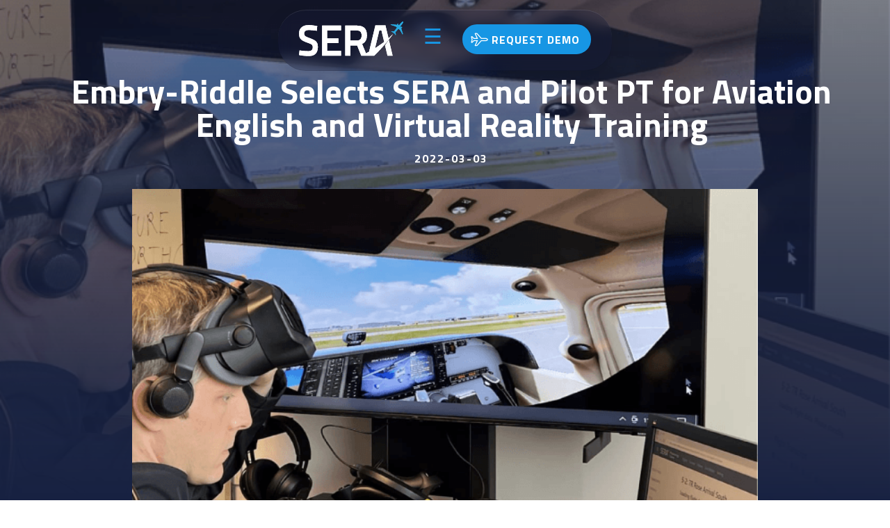

--- FILE ---
content_type: text/html; charset=UTF-8
request_url: https://seraatc.com/news/2022/0303.html
body_size: 13809
content:
<!DOCTYPE html>
<html lang="en">
  <head>
    <meta charset="utf-8">
    <meta http-equiv="X-UA-Compatible" content="IE=edge">
    <meta http-equiv="content-type" content="text/html; charset=utf-8" />
    <meta name="viewport" content="width=device-width, initial-scale=1">

    <meta name="author" content="ASTi">
    <link rel="icon" href="/media/img/favicon.ico">

    
      <title>Embry-Riddle Selects SERA and Pilot PT for Aviation English and Virtual Reality Training</title>
    

    
      <meta name="description" content="SERA (Simulated Environment for Realistic ATC) provides a richer, more accurate training experience while at the same time reducing the manpower needed to achieve it. It is a developed and fielded solution that is ahead of the curve regarding simulated air traffic control environment (SATCE) industry standards, ICAO guidance and regulatory requirements.">
    

    
      <link href="https://fonts.googleapis.com/css?family=Poppins:300,400,400italic,600,700|Montserrat:400,700|Merriweather" rel="stylesheet" type="text/css" />
      <link rel="preconnect" href="https://fonts.googleapis.com">
<link rel="preconnect" href="https://fonts.gstatic.com" crossorigin>
<link href="https://fonts.googleapis.com/css2?family=Titillium+Web:ital,wght@0,200;0,400;0,700;1,400;1,700&display=swap" rel="stylesheet">
    

    
      <link rel="stylesheet" href="/media/css/bootstrap.css" type="text/css" />
      <link rel="stylesheet" href="/media/css/style.css" type="text/css" />
      <link rel="stylesheet" href="/media/css/dark.css" type="text/css" />

      <link rel="stylesheet" href="/media/css/font-icons.css" type="text/css" />
      <link rel="stylesheet" href="/media/css/et-line.css" type="text/css" />
      <link rel="stylesheet" href="/media/css/animate.css" type="text/css" />
      <link rel="stylesheet" href="/media/css/magnific-popup.css" type="text/css" />
      <link rel="stylesheet" href="/media/css/responsive.css" type="text/css" />
      <link rel="stylesheet" href="/media/css/colors.css" type="text/css" />

      <link rel="stylesheet" href="/media/css/sera.css" type="text/css" />
      
    <link rel="stylesheet" href="/media/css/news.css" type="text/css" />

    

    <!-- HTML5 shim and Respond.js for IE8 support of HTML5 elements and media queries -->
    <!--[if lt IE 9]>
      <script src="https://oss.maxcdn.com/html5shiv/3.7.2/html5shiv.min.js"></script>
      <script src="https://oss.maxcdn.com/respond/1.4.2/respond.min.js"></script>
    <![endif]-->

    
    <!-- Global site tag (gtag.js) - Google Analytics -->
         <script type="text/javascript" src="/media/js/jquery.js"></script>

<script async src="https://www.googletagmanager.com/gtag/js?id=UA-69136980-1"></script>
<script>
  window.dataLayer = window.dataLayer || [];
  function gtag(){dataLayer.push(arguments);}
  gtag('js', new Date());
  gtag('config', 'UA-69136980-1');
</script>
  </head>


  <body class="stretched sera">
    <!-- Document Wrapper
  	============================================= -->
	  <div id="wrapper" class="clearfix">

  		<!-- Header
  		============================================= -->
      <nav class="main-nav">

       
       
        <ul class="mainmenu">
          <a href="https://seraatc.com"><img src="/media/img/sera.svg" alt="SERA Logo"></a>
          <li class="opener"><a  onclick="$('.itemmenu, .main-nav').toggleClass('exp')">☰</a></li>

          <li><a class="a-button" onclick="$('.demoform').fadeIn(500)"><span>Request </span>Demo <i class="icon-line2-plane"></i></a></li>
        </ul>
        <ul class="itemmenu">
          <li><a href="/features-and-benefits.html">Features + Benefits</a></li>
          <li><a href="/news/">News</a></li>
          <li><a href="/appexamples/">Application Examples</a></li>
          <li><a href="/howitworks/">Deployment</a></li>
          <li><a href="/cpdlc/">CPDLC</a></li>
          <li><a href="/qualifications/">Qualifications + Standards</a></li>
        </ul>
      </nav><!-- #primary-menu end -->
    	


  		
<section id="page-title">
  <div class="container clearfix">
	   <h1>Embry-Riddle Selects SERA and Pilot PT for Aviation English and Virtual Reality Training</h1>2022-03-03
	</div>
</section>

<section id="content">
  <div class="content-wrap">
    <div class="container clearfix">

      <div class="row">
        <div class="col-sm-6">
<p>Advanced Simulation Technology inc. (ASTi) welcomes the world-renowned Embry-Riddle Aeronautical University as a customer for its <a href="https://seraatc.com/">Simulated Environment for Realistic ATC (SERA&reg;)</a> product. ASTi is supplying eight SERA cloud instances to Embry-Riddle, which powers its new courseware with ASTi technology. The Pre-flight Immersion Laboratory for Operations Training (PILOT) program focuses on aviation English, addressing a recently identified FAA concern covering the broad spectrum of aviation communication skills.</p>


						<p>Launched in fall 2021, PILOT is an evidence-based approach that saves flight students time and money. The first group of 58 flight students reduced their first solo flight times <strong>by more than 30 percent</strong>, thanks to this first-of-its-kind general aviation flight training program. 
</p>

						<blockquote><i>“Students who go through our new training program are better prepared when they step into an airplane. They also have lower anxiety and greater confidence due to their experience and understanding of what to expect in the aircraft.”</i>
<br>—Dr. Ken Byrnes, chair of the <a href="https://daytonabeach.erau.edu/college-aviation/flight">Flight Department</a> at Embry-Riddle’s <a href="https://daytonabeach.erau.edu/">Daytona Beach, Florida campus</a></blockquote>


						<p>ASTi tools are a critical element of PILOT’s virtual Air Traffic Control (ATC) lab. The <a href="https://seraatc.com/trainer/index.html">Pilot Phraseology Trainer (Pilot PT™)</a> is a web-based tool that uses in-house speech recognition and ASTi’s advanced text-to-speech system focused on aviation English. Students rehearse the fundamental elements of aviation English and standard phraseology, completing communication exchanges with multiple controllers. Now they can practice radio calls at their own pace, focusing on repetitive listening and speaking accuracy with simulated ATC. 
</p>

						<p>A key differentiator of Pilot PT is ASTi’s ability to customize it based on customer input, such as the local region’s standard operating procedures and specific course requirements. Even better, students can access this innovative technology through any web-connected device—including smartphones, tablets, laptops and desktop computers. Combine all these factors together, and you have a powerful tool that teaches students solid aviation English.
</p>

<p>Moving on to the final stage of radio training, students enter a virtual reality flight on a flight training device, where they can test their skills with SERA. SERA’s AI entities role-play ATC, reacting to trainees throughout the flight and correcting them when they make mistakes.
</p>
<p>SERA provides one cohesive platform for students and instructors alike. The phraseology and radio calls students learn using Pilot PT matches what they hear in a SERA flight, providing a consistent training experience. Students’ flight histories and performance metrics are in one place, which means instructors don’t need to jump between tools to collect data. Available 24/7, SERA empowers students to build confidence and competence while enhancing safety, reducing costs, and minimizing wasted time due to poor radio telephony. To learn more about this custom solution, check out <a href="https://seraatc.com/appexamples/erau.html">ASTi’s Cloud-Based SATCE Solution</a>.
</p>
                        
<h3 >About Embry-Riddle Aeronautical University</h3>
						<p>Reporters worldwide contact Embry-Riddle Aeronautical University for content experts in all aspects of aviation, aviation business, aerospace, engineering and STEM-related fields. Our faculty experts specialize in unmanned and autonomous systems, security and intelligence, air traffic and airport management, astronomy, human factors psychology, meteorology, spaceflight operations, urban air mobility and much more. Visit the Embry-Riddle Newsroom for story ideas. Embry-Riddle educates 33,500+ students at its residential campuses in <a href="http://daytonabeach.erau.edu/index.html">Daytona Beach, FL</a> and <a href="http://prescott.erau.edu/index.html">Prescott, AZ</a>, at approximately 125 Worldwide Campus locations and through online degree programs. U.S. News &amp; World Report has named <a href="https://worldwide.erau.edu/">Embry-Riddle Worldwide</a> the nation’s No. 1 provider of online bachelor’s degree programs.
</p>
                       

        </div>
        <div class="col-sm-6">
          <img src="https://www.asti-usa.com/media/img/news/2022/0303.png">
          <div class="caption">
            <a href='https://news.erau.edu/headlines/improved-pilot-training-program-yields-promising-results' target='_blank'>Photo credit</a>
          </div>
        </div>
      </div>

    </div>
  </div>
</section>

        <div class="container clearfix">
            
            
            
<h3>About ASTi</h3>
<p style="">
ASTi is the leading supplier of communications, automated ATC and sound systems to the training and simulation industry. ASTi meets FAA, EASA and equivalent Level D qualifications with simulators around the world. Since 1989, ASTi has fielded over 11,000 systems at more than 800 installation sites in the U.S. and 49 other countries. To learn more about ASTi, go to <a href="https://www.asti-usa.com/">asti-usa.com</a>.
</p>

        </div>

  		<!-- Footer
  		============================================= -->
<section class="demo-c2a">
  <h2>See SERA in Action!</h2>
  <a href="/media/pdf/sera.pdf" target="_blank" style="z-index: 3; margin-bottom: 10px;" class="a-button"><span>Download </span>Brochure <i class="icon-file"></i></a> <a class="a-button" onclick="$('.demoform').fadeIn(500)">Request Demo <i class="icon-line2-plane"></i></a>
  <div class="gradient-overlay"></div>

  <footer id="footer" >
    
    <ul class="footer-menu">
      <img src="/media/img/sera.svg" alt="SERA Logo">
      <li><a href="/features-and-benefits.html">Features + Benefits</a></li>
      <li><a href="/news/">News</a></li>
      <li><a href="/appexamples/">Application Examples</a></li>
      <li><a href="/howitworks/">Deployment</a></li>
      <li><a href="/cpdlc/">CPDLC</a></li>
      <li><a href="/qualifications/">Qualifications + Standards</a></li></ul>

      
      <ul class="asti-menu">
        <a href="https://asti-usa.com" target="_blank"><img src="https://astisolo.com/media/asti.svg" alt="ASTi Logo"></a>
        <li><a href="https://asti-usa.com/telestra" target="_blank">Telestra</a></li>
        <li><a href="https://asti-usa.com/voisus" target="_blank">Voisus</a></li>
        <li><a href="https://astisolo.com/" target="_blank">SOLO</a></li>
        <li><a href="/trainer/" target="_blank">Pilot PT</a></li>
        <li><a href="https://redsim.com" target="_blank">RedSim</a></li></ul>

   <p> Copyright &copy; <span class="year"></span> Advanced Simulation Technology inc.</p>

  </footer><!-- #footer end -->

</section>

      

    </div><!-- #wrapper end -->

    <!-- Go To Top
    ============================================= -->
    <div id="gotoTop" class="icon-angle-up"></div>

    
      <script type="text/javascript" src="/media/js/plugins.js"></script>
      <script type="text/javascript" src="/media/js/functions.js"></script>
    
      <!-- IE10 viewport hack for Surface/desktop Windows 8 bug
      <script src="../../assets/js/ie10-viewport-bug-workaround.js"></script>-->

      <!-- twitter script -->
      <script>!function(d,s,id){var js,fjs=d.getElementsByTagName(s)[0],p=/^http:/.test(d.location)?'http':'https';if(!d.getElementById(id)){js=d.createElement(s);js.id=id;js.src=p+"://platform.twitter.com/widgets.js";fjs.parentNode.insertBefore(js,fjs);}}(document,"script","twitter-wjs");</script>

      
          <script type="text/javascript">
      $(document).ready(function(){
          $(document).keyup(function(e) {
          if (e.key === "Escape") { 
            $('.demoform').fadeOut(500);
            $('.main-nav').removeClass('exp')
            $('.itemmenu').removeClass('exp')
          }
          })
          $('section').click(function(){
            $('.main-nav').removeClass('exp')
            $('.itemmenu').removeClass('exp')
          })
          $('footer span.year').text(new Date().getFullYear())
          if (window.location.href.indexOf("/news/") > -1) {
            $('#page-title').css("background-image","url("+$('#content img').attr('src')+")")
            $('#page-title').append("<div class='gradient-overlay'>");
            $('#content img').appendTo($('#page-title')).addClass('main-img');
            $('#content').addClass('news-article');
            $('#page-title').after($('.caption'))
           $('.content-wrap .col-sm-6').last().append($('.container').last().html())
           $('.container').last().remove();
            
         }
        if (window.location.href.indexOf("/appexamples/") > -1) {
        $('#page-title .row').last().prependTo($('#content.appexample .container'))
            $('#page-title h2').prependTo($('#content.appexample .container'))
            $('#page-title').css("background-image","url("+$('#page-title img').attr('src')+")")
            $('#page-title').append("<div class='gradient-overlay'>");

         }

      })
</script>
      
    
    <div class="demoform"><button class="closeform" onclick="$(this).parent().fadeOut(500)">&times;</button><iframe class="iframe" src="https://us4.list-manage.com/contact-form?u=dc28aed940ec8278ea75936b3&form_id=e7842b9f99a14ad190ec5b85796b1576"></iframe></div>
  </body>
</html>


--- FILE ---
content_type: text/css
request_url: https://seraatc.com/media/css/et-line.css
body_size: 5964
content:
@font-face{font-family:et-line;font-style:normal;font-weight:400;src:url(/media/fonts/et-line/et-line.eot);src:url(/media/fonts/et-line/et-line.eot?#iefix) format("embedded-opentype"),url(/media/fonts/et-line/et-line.woff) format("woff"),url(/media/fonts/set-line/et-line.ttf) format("truetype"),url(/media/fonts/et-line/et-line.svg#et-line) format("svg")}[data-icon]:before{content:attr(data-icon);font-family:et-line;speak:none;font-variant:normal;font-weight:400;line-height:1;text-transform:none;-webkit-font-smoothing:antialiased;-moz-osx-font-smoothing:grayscale;display:inline-block}.icon-et-adjustments,.icon-et-alarmclock,.icon-et-anchor,.icon-et-aperture,.icon-et-attachment,.icon-et-bargraph,.icon-et-basket,.icon-et-beaker,.icon-et-bike,.icon-et-book-open,.icon-et-briefcase,.icon-et-browser,.icon-et-calendar,.icon-et-camera,.icon-et-caution,.icon-et-chat,.icon-et-circle-compass,.icon-et-clipboard,.icon-et-clock,.icon-et-cloud,.icon-et-compass,.icon-et-desktop,.icon-et-dial,.icon-et-document,.icon-et-documents,.icon-et-download,.icon-et-dribbble,.icon-et-edit,.icon-et-envelope,.icon-et-expand,.icon-et-facebook,.icon-et-flag,.icon-et-focus,.icon-et-gears,.icon-et-genius,.icon-et-gift,.icon-et-global,.icon-et-globe,.icon-et-googleplus,.icon-et-grid,.icon-et-happy,.icon-et-hazardous,.icon-et-heart,.icon-et-hotairballoon,.icon-et-hourglass,.icon-et-key,.icon-et-laptop,.icon-et-layers,.icon-et-lifesaver,.icon-et-lightbulb,.icon-et-linegraph,.icon-et-linkedin,.icon-et-lock,.icon-et-magnifying-glass,.icon-et-map,.icon-et-map-pin,.icon-et-megaphone,.icon-et-mic,.icon-et-mobile,.icon-et-newspaper,.icon-et-notebook,.icon-et-paintbrush,.icon-et-paperclip,.icon-et-pencil,.icon-et-phone,.icon-et-picture,.icon-et-pictures,.icon-et-piechart,.icon-et-presentation,.icon-et-pricetags,.icon-et-printer,.icon-et-profile-female,.icon-et-profile-male,.icon-et-puzzle,.icon-et-quote,.icon-et-recycle,.icon-et-refresh,.icon-et-ribbon,.icon-et-rss,.icon-et-sad,.icon-et-scissors,.icon-et-scope,.icon-et-search,.icon-et-shield,.icon-et-speedometer,.icon-et-strategy,.icon-et-streetsign,.icon-et-tablet,.icon-et-target,.icon-et-telescope,.icon-et-toolbox,.icon-et-tools,.icon-et-tools-2,.icon-et-trophy,.icon-et-tumblr,.icon-et-twitter,.icon-et-upload,.icon-et-video,.icon-et-wallet,.icon-et-wine{font-family:et-line;speak:none;font-style:normal;font-variant:normal;font-weight:400;line-height:1;text-transform:none;-webkit-font-smoothing:antialiased;-moz-osx-font-smoothing:grayscale;display:inline-block}.icon-et-mobile:before{content:"\e000"}.icon-et-laptop:before{content:"\e001"}.icon-et-desktop:before{content:"\e002"}.icon-et-tablet:before{content:"\e003"}.icon-et-phone:before{content:"\e004"}.icon-et-document:before{content:"\e005"}.icon-et-documents:before{content:"\e006"}.icon-et-search:before{content:"\e007"}.icon-et-clipboard:before{content:"\e008"}.icon-et-newspaper:before{content:"\e009"}.icon-et-notebook:before{content:"\e00a"}.icon-et-book-open:before{content:"\e00b"}.icon-et-browser:before{content:"\e00c"}.icon-et-calendar:before{content:"\e00d"}.icon-et-presentation:before{content:"\e00e"}.icon-et-picture:before{content:"\e00f"}.icon-et-pictures:before{content:"\e010"}.icon-et-video:before{content:"\e011"}.icon-et-camera:before{content:"\e012"}.icon-et-printer:before{content:"\e013"}.icon-et-toolbox:before{content:"\e014"}.icon-et-briefcase:before{content:"\e015"}.icon-et-wallet:before{content:"\e016"}.icon-et-gift:before{content:"\e017"}.icon-et-bargraph:before{content:"\e018"}.icon-et-grid:before{content:"\e019"}.icon-et-expand:before{content:"\e01a"}.icon-et-focus:before{content:"\e01b"}.icon-et-edit:before{content:"\e01c"}.icon-et-adjustments:before{content:"\e01d"}.icon-et-ribbon:before{content:"\e01e"}.icon-et-hourglass:before{content:"\e01f"}.icon-et-lock:before{content:"\e020"}.icon-et-megaphone:before{content:"\e021"}.icon-et-shield:before{content:"\e022"}.icon-et-trophy:before{content:"\e023"}.icon-et-flag:before{content:"\e024"}.icon-et-map:before{content:"\e025"}.icon-et-puzzle:before{content:"\e026"}.icon-et-basket:before{content:"\e027"}.icon-et-envelope:before{content:"\e028"}.icon-et-streetsign:before{content:"\e029"}.icon-et-telescope:before{content:"\e02a"}.icon-et-gears:before{content:"\e02b"}.icon-et-key:before{content:"\e02c"}.icon-et-paperclip:before{content:"\e02d"}.icon-et-attachment:before{content:"\e02e"}.icon-et-pricetags:before{content:"\e02f"}.icon-et-lightbulb:before{content:"\e030"}.icon-et-layers:before{content:"\e031"}.icon-et-pencil:before{content:"\e032"}.icon-et-tools:before{content:"\e033"}.icon-et-tools-2:before{content:"\e034"}.icon-et-scissors:before{content:"\e035"}.icon-et-paintbrush:before{content:"\e036"}.icon-et-magnifying-glass:before{content:"\e037"}.icon-et-circle-compass:before{content:"\e038"}.icon-et-linegraph:before{content:"\e039"}.icon-et-mic:before{content:"\e03a"}.icon-et-strategy:before{content:"\e03b"}.icon-et-beaker:before{content:"\e03c"}.icon-et-caution:before{content:"\e03d"}.icon-et-recycle:before{content:"\e03e"}.icon-et-anchor:before{content:"\e03f"}.icon-et-profile-male:before{content:"\e040"}.icon-et-profile-female:before{content:"\e041"}.icon-et-bike:before{content:"\e042"}.icon-et-wine:before{content:"\e043"}.icon-et-hotairballoon:before{content:"\e044"}.icon-et-globe:before{content:"\e045"}.icon-et-genius:before{content:"\e046"}.icon-et-map-pin:before{content:"\e047"}.icon-et-dial:before{content:"\e048"}.icon-et-chat:before{content:"\e049"}.icon-et-heart:before{content:"\e04a"}.icon-et-cloud:before{content:"\e04b"}.icon-et-upload:before{content:"\e04c"}.icon-et-download:before{content:"\e04d"}.icon-et-target:before{content:"\e04e"}.icon-et-hazardous:before{content:"\e04f"}.icon-et-piechart:before{content:"\e050"}.icon-et-speedometer:before{content:"\e051"}.icon-et-global:before{content:"\e052"}.icon-et-compass:before{content:"\e053"}.icon-et-lifesaver:before{content:"\e054"}.icon-et-clock:before{content:"\e055"}.icon-et-aperture:before{content:"\e056"}.icon-et-quote:before{content:"\e057"}.icon-et-scope:before{content:"\e058"}.icon-et-alarmclock:before{content:"\e059"}.icon-et-refresh:before{content:"\e05a"}.icon-et-happy:before{content:"\e05b"}.icon-et-sad:before{content:"\e05c"}.icon-et-facebook:before{content:"\e05d"}.icon-et-twitter:before{content:"\e05e"}.icon-et-googleplus:before{content:"\e05f"}.icon-et-rss:before{content:"\e060"}.icon-et-tumblr:before{content:"\e061"}.icon-et-linkedin:before{content:"\e062"}.icon-et-dribbble:before{content:"\e063"}

--- FILE ---
content_type: text/css
request_url: https://seraatc.com/media/css/sera.css
body_size: 7303
content:
.sera{font-size:16px;line-height:1.8;-webkit-font-smoothing:antialiased;-moz-osx-font-smoothing:grayscale;-moz-font-feature-settings:"liga" on;text-rendering:optimizeLegibility}.sera #content h1,.sera #content h2{font-size:28px;margin-top:50px}.sera ul{list-style-position:inside;margin-left:20px;margin-top:-10px}.sera .anchor{display:block;position:relative;top:-80px;visibility:hidden}.sera .button:hover{background-color:#444!important}.sera .button.button-border{border-color:#888;color:#555}.sera #header-wrap>.container{border-bottom:1px solid hsla(0,0%,100%,.2)}.sera #header.sticky-header,.sera #header.sticky-header #header-wrap,.sera #header.sticky-header #logo img{height:80px!important}.sera #header.sticky-header #primary-menu>ul>li>a{padding-bottom:29px;padding-top:29px}.sera #header.sticky-header #primary-menu>ul>li.sfHover>a{padding-bottom:50px}.sera #primary-menu>ul>li>a{font-size:16px;padding-left:20px;padding-right:20px;text-transform:capitalize}@media (min-width:992px){.sera #primary-menu ul ul{left:-20px;padding:20px;width:260px}.sera #primary-menu ul ul li>a{font-size:14px;padding:12px 20px;text-transform:capitalize}.sera #primary-menu ul ul li:hover>a{padding-left:25px}}.sera #page-title{background-color:#fff;border-bottom:none;padding-bottom:0;padding-top:60px}.sera #page-title h1{font-size:32px}.sera #page-title.title-split>.container>div:first-child:after,.sera #page-title:not(.title-split)>.container:after{border-top:2px solid #444;content:"";display:block;margin-top:30px;width:40px}@media (max-width:991px){.sera #page-title.title-split p{margin-top:20px}}@media (max-width:767px){.sera #page-title.title-split>.container>div:first-child:after{margin-left:auto;margin-right:auto}.sera #page-title.title-split p{text-align:left}.sera #page-title.appexample,.sera #page-title.title-split{padding:10vh 5vw 5vh!important}}.sera .content-wrap{padding-top:50px}.sera .before-heading{color:#aaa;font-size:13px;font-style:normal;font-weight:600;text-transform:uppercase}.sera .section-more-link{font-size:18px;font-weight:400;margin-top:30px}.sera .section-more-link i{margin-left:2px;position:relative;top:1px;-webkit-transition:all .3s ease;-o-transition:all .3s ease;transition:all .3s ease}.sera .section-more-link:hover{color:#267df4}.sera .section-more-link:hover i{left:3px}.sera .appex h3{background-color:#fff!important;color:#182242;display:inline-block;font-family:Titillium Web,sans-serif;margin-top:-30px;padding-right:10px;padding-top:10px;-webkit-transition:all .5s ease;-moz-transition:all .5s ease;-ms-transition:all .5s ease;-o-transition:all .5s ease;transition:all .5s ease;width:90%}.sera .appex:hover h3{color:#1796e4;margin-top:-40px;padding-bottom:10px}.sera .appex img{padding-bottom:10px;-webkit-transition:all .5s ease;-moz-transition:all .5s ease;-ms-transition:all .5s ease;-o-transition:all .5s ease;transition:all .5s ease}.sera .appex:hover img{padding-bottom:0;padding-top:10px}.sera .appexample h2{color:#1796e4!important;font-weight:700!important;margin-bottom:10px!important;margin-top:20px!important}.sera .appexample h3{margin-bottom:10px;margin-top:30px}.sera .appexample h3.accent{color:#1796e4;font-style:italic}.sera .appexample ul{list-style-position:outside}.sera blockquote{border:none!important;font-size:16px;font-style:italic;padding-bottom:0;padding-top:0;position:relative}.sera blockquote:before{content:'"';font-family:Georgia,serif;font-size:10em;height:0;left:-10px;line-height:1em;opacity:.2;position:absolute;top:-30px;width:0}.sera p span.i{color:#1796e4!important;display:inline-block!important;font-size:16px!important;font-weight:700!important;text-transform:uppercase}.sera p.challenge:before{color:#1796e4!important;content:"challenge ";display:inline-block!important;font-size:16px!important;font-weight:700!important;margin-right:5px;text-transform:uppercase}.sera p.solution:before{color:#1796e4!important;content:"solution ";display:inline-block!important;font-size:16px!important;font-weight:700!important;margin-right:5px;text-transform:uppercase}.sera p.solution:nth-of-type(3):before{display:none!important}.sera a .learn-more{font-weight:700!important}.sera .appexample .content-wrap{padding:5vw}.sera #page-title.title-split>.container>div:first-child:after,.sera #page-title:not(.title-split)>.container:after{display:none!important}.sera #page-title.appexample,.sera #page-title.title-split{background-color:#182242!important;background-position:50%;background-size:cover;color:#fff!important;font-family:Titillium Web,sans-serif!important;font-weight:600;letter-spacing:0;overflow:hidden;padding:15vh 5vw 5vh;position:relative;text-align:center}.sera #page-title.appexample h1,.sera #page-title.title-split h1{color:#fff!important;font-family:Titillium Web,sans-serif!important;font-size:3em!important;letter-spacing:0;line-height:1em;margin-bottom:10px;position:relative;text-transform:none;z-index:2}.sera #page-title.title-split h1 em{color:#1796e4;font-style:normal;font-weight:400}.sera #page-title.appexample .col-md-6,.sera #page-title.appexample .row,.sera #page-title.title-split .col-md-6,.sera #page-title.title-split .row{margin:0;padding:0!important;width:100%;z-index:3}.sera .appexample h2,.sera .appexample h3{font-family:Titillium Web,sans-serif!important}.sera #page-title.appexample img{display:none;margin-bottom:-10%;margin-top:30px;position:relative;z-index:3}.sera #page-title .gradient-overlay{background:linear-gradient(180deg,rgba(24,34,66,.5) 0,#182242);height:100%;left:0;position:absolute;top:0;width:100%;z-index:1}.sera .solution-links p a{color:#182242;display:block!important;font-weight:600;line-height:1.6em!important;margin-bottom:10px}.sera .solution-links p a:hover{color:#1796e4}.sera .solution-links i{color:#1796e4;font-size:2em}.sera #footer{background-color:#333;border-top-width:2px;padding-top:20px}.sera #footer h4{color:#ccc}@media (max-width:991px){.sera.primary-menu-open #header-wrap>.container{border-bottom:10px solid #fff}.sera.primary-menu-open #primary-menu{background-color:#fff;border-bottom:1px solid #eee}}.demo-form{background-color:#1796e4;color:#fff;margin:0;padding:50px;text-align:center}.demo-form h2{color:#fff;line-height:1em;margin:20px 0}.demo-form form label{display:none}.demo-form form input[type=email],.demo-form form input[type=text]{background-color:#1796e4;border:1px solid #fff;border-radius:5px;color:#fff;max-width:200px;padding:10px;-webkit-transition:all .5s ease;-moz-transition:all .5s ease;-ms-transition:all .5s ease;-o-transition:all .5s ease;transition:all .5s ease;width:200px}::placeholder{color:#fff;opacity:.7}.demo-form form input[type=email]:focus,.demo-form form input[type=text]:focus{background:#fff;color:#1796e4}.demo-form form input[type=email]:focus::placeholder,.demo-form form input[type=text]:focus::placeholder{color:#666;opacity:.7}.demo-form button.button,.demo-form form input[type=submit]{background-color:#1796e4;border:1px solid #fff;border-radius:5px;color:#fff;font-size:16px;height:auto;line-height:28.8px;margin:0;padding:10px;text-shadow:none}.demo-form button.button:hover,.demo-form form input[type=submit]:hover{background:#fff!important;color:#1796e4}#mc_embed_signup div.mce_inline_error{background-color:orange!important;border-radius:0 0 5px 5px;line-height:1em;position:absolute;text-align:left;width:100%}#mc_embed_signup input.mce_inline_error{border:2px solid orange!important;border-radius:5px 5px 0 0}#mce-responses{display:inline-block}.demo-form form input.comments:focus{max-width:500px;width:500px}@media (max-width:915px){.demo-form form input.comments,.demo-form form input.comments:focus{max-width:100%;width:100%}.demo-form .mc-field-group,.demo-form form input{max-width:100%!important;width:100%!important}#mc_embed_signup div.mce_inline_error{margin-bottom:0!important;position:relative}}

--- FILE ---
content_type: text/css
request_url: https://seraatc.com/media/css/news.css
body_size: 1032
content:
#page-title h1{color:#333;font-size:28px;font-weight:600;letter-spacing:normal;line-height:1;margin:0;padding:0;text-transform:none}h2{margin:0}.sera #content h2{margin-top:15px}.sera .content-wrap{padding-top:20px}.date{color:#888;display:block;font-size:.8em}.caption{color:#888;font-size:11pt;font-style:italic;line-height:normal;margin-top:10px;text-align:center}p.newslist{line-height:1.2em!important;margin-bottom:30px!important}#page-title{background-color:#182242!important;background-position:50%;background-size:cover;font-weight:600;letter-spacing:2px;margin-bottom:10%;padding:15vh 5vw 0!important;text-align:center}#page-title,#page-title h1{color:#fff!important;font-family:Titillium Web,sans-serif!important;position:relative}#page-title h1{font-size:3em!important;margin-bottom:10px;z-index:2}#page-title .container{z-index:2}#content h3{font-family:Titillium Web,sans-serif!important}#page-title .main-img{margin-bottom:-10%;margin-top:30px;max-width:900px;position:relative;width:100%;z-index:3}.sera-news .newslist+ul li{font-size:.8em;font-weight:600;margin-left:0}.sera-news .newslist+ul{margin-left:0}#page-title.title-split>.container>div:first-child:after,#page-title:not(.title-split)>.container:after{display:none!important}#page-title .gradient-overlay{background:linear-gradient(180deg,rgba(24,34,66,.5) 0,#182242);height:100%;left:0;position:absolute;top:0;width:100%;z-index:1}.content-wrap{padding:5vh 5vw!important}.news-article .col-sm-6{float:none;margin:auto;width:75%}.content-wrap ul{font-family:Titillium Web,sans-serif!important}

--- FILE ---
content_type: image/svg+xml
request_url: https://seraatc.com/media/img/sera.svg
body_size: 4770
content:
<?xml version="1.0" encoding="utf-8"?>
<!-- Generator: Adobe Illustrator 27.1.1, SVG Export Plug-In . SVG Version: 6.00 Build 0)  -->
<svg version="1.1" id="Layer_1" xmlns="http://www.w3.org/2000/svg" xmlns:xlink="http://www.w3.org/1999/xlink" x="0px" y="0px"
	 viewBox="0 0 555.88 185.93" style="enable-background:new 0 0 555.88 185.93;" xml:space="preserve">
<style type="text/css">
	.st0{fill:#FFFFFF;}
	.st1{fill:#28A8DF;}
</style>
<g>
	<g>
		<g>
			<g>
				<path class="st0" d="M95.08,49.51c0,0-28.97-3.73-42.52-3.73c-15.42,0-24.76,5.6-24.76,17.75c0,14.01,6.31,17.05,31.78,26.39
					c28.96,10.75,41.11,18.92,41.11,46.96c0,33.64-18.69,49.06-51.39,49.06c-17.75,0-49.29-6.07-49.29-6.07l2.81-24.76
					c0,0,29.66,3.97,46.25,3.97c15.42,0,24.06-5.84,24.06-21.49c0-12.62-5.6-16.12-27.09-23.6C10.98,101.13,0.23,92.96,0.23,63.99
					c0-30.6,21.26-45.09,52.33-45.09c17.99,0,44.62,5.84,44.62,5.84L95.08,49.51z"/>
				<polygon class="st0" points="123.35,21.71 224.26,21.71 224.26,47.87 150.44,47.87 150.44,90.15 210.25,90.15 210.25,115.85 
					150.44,115.85 150.44,157.2 224.26,157.2 224.26,183.36 123.35,183.36 				"/>
				<path class="st1" d="M553.12,67.81c0.88-1.07,0.77-2.54,0.77-2.54l-9.07-28.91l1.27-0.49l3.42-4.24c0,0,0.84-0.69-1.42-2.53
					c-1.97-1.61-2.72-0.57-2.72-0.57l-2.17,2.66l-2.05-6.53c0,0,3.38-4.14,5.61-6.86c11.48-14.05,8.85-17.03,8.85-17.03
					c-0.11-0.17-0.24-0.3-0.36-0.4c-0.24-0.2-0.49-0.29-0.49-0.29s-3.45-1.99-14.93,12.06c-2.23,2.73-5.61,6.86-5.61,6.86l-6.66-0.7
					l2.12-2.6c0,0,0.87-0.94-1.1-2.55c-2.25-1.84-2.76-0.88-2.76-0.88l-3.47,4.2l-0.22,1.27l-30.24-3.15c0,0-1.46,0.19-2.34,1.26
					c-0.7,0.85-1.38,1.47-0.99,1.78c0.1,0.09,0.27,0.15,0.53,0.19c1.27,0.21,25.43,8.24,25.43,8.24l8.3,6.51l-11.08,13.56
					c0,0-3.29,5.44-3.58,6.31c-1.77,0.06-14.37-0.31-14.37-0.31l-2.05,2.32l12.96,5.07l-1.84,4.02c0,0-0.02,0.41,0.23,0.61
					c0.13,0.1,0.32,0.16,0.61,0.08l3.57-2.59l7.55,11.68l1.87-2.47c0,0-2.87-12.27-3.16-14.03c0.8-0.45,5.48-4.76,5.48-4.76
					l11.08-13.55l8.03,6.84c0,0,12.67,22.08,13.13,23.28c0.1,0.25,0.19,0.4,0.29,0.49C551.96,69.45,552.42,68.67,553.12,67.81"/>
				<path class="st0" d="M479.75,88.31c-0.78,0.71-1.56,1.42-2.35,2.12l-16.36-69.57h-53.96l-33.47,141.06
					c-5.82,3.2-11.45,6.21-16.57,8.91l-20.41-50.54c16.59-8.18,25.46-22.2,25.46-46.49c0-36.91-17.75-52.09-54.67-52.09h-60.97
					v161.65h27.33v-55.13h32.94h3.04l22.19,55.13h5.13c14.72,0.03,59.86,0.12,64.02-0.01c0,0,22.27-21.85,46.51-49.28
					c27.34-30.94,41.57-49.93,51.51-64C504.13,62.99,495.55,73.86,479.75,88.31 M307.89,102.07h-34.11v-54.2h33.64
					c17.76,0,26.4,8.64,26.4,26.4C333.83,90.86,326.82,102.07,307.89,102.07 M419.14,134.1c-4.14,2.99-8.8,6.09-13.74,9.22
					l22.94-95.99h10.98l14.88,62.02C439.37,120.49,425.99,129.16,419.14,134.1"/>
				<polygon class="st0" points="458.65,127.81 471.8,183.29 499.12,183.29 479.26,98.85 				"/>
			</g>
		</g>
	</g>
</g>
<g>
	<g>
		<g>
			<g>
				<path class="st0" d="M95.08,49.51c0,0-28.97-3.73-42.52-3.73c-15.42,0-24.76,5.6-24.76,17.75c0,14.01,6.31,17.05,31.78,26.39
					c28.96,10.75,41.11,18.92,41.11,46.96c0,33.64-18.69,49.06-51.39,49.06c-17.75,0-49.29-6.07-49.29-6.07l2.81-24.76
					c0,0,29.66,3.97,46.25,3.97c15.42,0,24.06-5.84,24.06-21.49c0-12.62-5.6-16.12-27.09-23.6C10.98,101.13,0.23,92.96,0.23,63.99
					c0-30.6,21.26-45.09,52.33-45.09c17.99,0,44.62,5.84,44.62,5.84L95.08,49.51z"/>
				<polygon class="st0" points="123.35,21.71 224.26,21.71 224.26,47.87 150.44,47.87 150.44,90.15 210.25,90.15 210.25,115.85 
					150.44,115.85 150.44,157.2 224.26,157.2 224.26,183.36 123.35,183.36 				"/>
				<path class="st1" d="M553.12,67.81c0.88-1.07,0.77-2.54,0.77-2.54l-9.07-28.91l1.27-0.49l3.42-4.24c0,0,0.84-0.69-1.42-2.53
					c-1.97-1.61-2.72-0.57-2.72-0.57l-2.17,2.66l-2.05-6.53c0,0,3.38-4.14,5.61-6.86c11.48-14.05,8.85-17.03,8.85-17.03
					c-0.11-0.17-0.24-0.3-0.36-0.4c-0.24-0.2-0.49-0.29-0.49-0.29s-3.45-1.99-14.93,12.06c-2.23,2.73-5.61,6.86-5.61,6.86l-6.66-0.7
					l2.12-2.6c0,0,0.87-0.94-1.1-2.55c-2.25-1.84-2.76-0.88-2.76-0.88l-3.47,4.2l-0.22,1.27l-30.24-3.15c0,0-1.46,0.19-2.34,1.26
					c-0.7,0.85-1.38,1.47-0.99,1.78c0.1,0.09,0.27,0.15,0.53,0.19c1.27,0.21,25.43,8.24,25.43,8.24l8.3,6.51l-11.08,13.56
					c0,0-3.29,5.44-3.58,6.31c-1.77,0.06-14.37-0.31-14.37-0.31l-2.05,2.32l12.96,5.07l-1.84,4.02c0,0-0.02,0.41,0.23,0.61
					c0.13,0.1,0.32,0.16,0.61,0.08l3.57-2.59l7.55,11.68l1.87-2.47c0,0-2.87-12.27-3.16-14.03c0.8-0.45,5.48-4.76,5.48-4.76
					l11.08-13.55l8.03,6.84c0,0,12.67,22.08,13.13,23.28c0.1,0.25,0.19,0.4,0.29,0.49C551.96,69.45,552.42,68.67,553.12,67.81"/>
				<path class="st0" d="M479.75,88.31c-0.78,0.71-1.56,1.42-2.35,2.12l-16.36-69.57h-53.96l-33.47,141.06
					c-5.82,3.2-11.45,6.21-16.57,8.91l-20.41-50.54c16.59-8.18,25.46-22.2,25.46-46.49c0-36.91-17.75-52.09-54.67-52.09h-60.97
					v161.65h27.33v-55.13h32.94h3.04l22.19,55.13h5.13c14.72,0.03,59.86,0.12,64.02-0.01c0,0,22.27-21.85,46.51-49.28
					c27.34-30.94,41.57-49.93,51.51-64C504.13,62.99,495.55,73.86,479.75,88.31 M307.89,102.07h-34.11v-54.2h33.64
					c17.76,0,26.4,8.64,26.4,26.4C333.83,90.86,326.82,102.07,307.89,102.07 M419.14,134.1c-4.14,2.99-8.8,6.09-13.74,9.22
					l22.94-95.99h10.98l14.88,62.02C439.37,120.49,425.99,129.16,419.14,134.1"/>
				<polygon class="st0" points="458.65,127.81 471.8,183.29 499.12,183.29 479.26,98.85 				"/>
			</g>
		</g>
	</g>
</g>
</svg>


--- FILE ---
content_type: image/svg+xml
request_url: https://astisolo.com/media/asti.svg
body_size: 4410
content:
<?xml version="1.0" encoding="utf-8"?>
<!-- Generator: Adobe Illustrator 26.0.1, SVG Export Plug-In . SVG Version: 6.00 Build 0)  -->
<svg version="1.1" id="Layer_1" xmlns="http://www.w3.org/2000/svg" xmlns:xlink="http://www.w3.org/1999/xlink" x="0px" y="0px"
	 viewBox="0 0 121.87 50.86" style="enable-background:new 0 0 121.87 50.86;" xml:space="preserve">
<style type="text/css">
	.st0{fill:#FFFFFF;}
</style>
<g>
	<g>
		<g>
			<g>
				<g>
					<path class="st0" d="M15.94,22.51h11.51L43.4,50.86h-9.57L31,45.72H12.4l-2.83,5.14H0L15.94,22.51z M27.63,40.05L21.79,29.6
						l-5.85,10.45H27.63z"/>
					<path class="st0" d="M91.05,29.25h-12.4v-6.73h33.48v6.73h-12.4v21.61h-8.5V29.25H91.05z"/>
					<path class="st0" d="M114.43,22.51h7.44v6.73h-7.44V22.51z M114.43,32.08h7.44v18.78h-7.44V32.08z"/>
				</g>
				<path class="st0" d="M69.97,33.5c-1.42,0-5.14-0.18-5.85-0.18h-7.97c-2.83,0-3.01,0-3.54-0.18c-1.24-0.35-1.95-1.06-1.95-2.3
					c0-1.59,0.71-2.3,3.19-2.48c1.42,0,5.14-0.18,7.97-0.18c4.07,0,5.67,0.18,6.2,1.24h8.33c-0.18-3.01-0.89-4.43-2.48-5.67
					c-1.95-1.24-4.25-1.59-14.17-1.59c-6.2,0-9.57,0.18-11.87,0.89c-4.07,1.06-5.49,3.19-5.49,8.15c0,3.9,0.89,6.02,3.01,7.09
					c1.77,0.89,3.9,1.24,9.21,1.24h7.79c4.43,0,4.43,0,5.31,0.35c0.89,0.35,1.42,1.06,1.42,2.3c0,2.3-1.24,2.48-10.81,2.48
					c-2.66,0-4.96-0.18-5.67-0.35c-0.53-0.18-0.71-0.35-0.89-0.71h-8.68c0.18,3.01,0.89,4.78,2.48,5.67
					c2.48,1.24,4.61,1.42,14.17,1.42c6.02,0,10.1-0.18,12.22-0.71c4.07-0.89,5.49-3.19,5.49-8.15
					C77.23,35.98,75.28,33.67,69.97,33.5z"/>
			</g>
		</g>
		<g>
			<path class="st0" d="M37.55,14.7V3.37h1.77V3.9c0.71-0.53,1.42-0.71,1.95-0.71c1.06,0,1.77,0.35,2.3,0.89
				c0.53,0.71,0.71,1.77,0.71,3.19c0,1.59-0.35,2.66-0.89,3.19c-0.53,0.53-1.42,0.89-2.66,0.89c-0.35,0-0.89,0-1.59-0.18v3.37h-1.59
				V14.7z M41.09,4.78c-0.53,0-1.06,0.18-1.42,0.35L39.5,5.31v4.78c0.35,0,0.89,0.18,1.42,0.18c0.71,0,1.24-0.18,1.42-0.71
				c0.18-0.53,0.35-1.06,0.35-2.13C42.69,5.67,42.16,4.78,41.09,4.78z"/>
			<path class="st0" d="M47.12,4.25c0.53-0.71,1.59-1.06,2.83-1.06s2.13,0.35,2.66,1.06c0.53,0.71,0.89,1.77,0.89,3.19
				s-0.35,2.3-0.89,3.01c-0.53,0.71-1.42,1.06-2.83,1.06c-1.24,0-2.3-0.35-2.83-1.06c-0.53-0.71-0.89-1.77-0.89-3.19
				S46.59,4.96,47.12,4.25z M48.53,9.39c0.18,0.35,0.71,0.71,1.42,0.71s1.24-0.18,1.42-0.71c0.18-0.53,0.35-1.06,0.35-2.13
				s-0.18-1.59-0.35-1.95c-0.18-0.35-0.71-0.53-1.42-0.53c-0.71,0-1.06,0.18-1.42,0.53c-0.18,0.35-0.35,1.06-0.35,2.13
				S48.18,9.03,48.53,9.39z"/>
			<path class="st0" d="M55.27,3.37h1.77l1.24,6.55h0.18l1.59-6.38h1.77l1.59,6.38h0.35l1.24-6.55h1.77l-1.77,7.97h-2.83l-1.24-5.49
				l-1.24,5.49h-2.83L55.27,3.37z"/>
			<path class="st0" d="M74.4,9.92h0.53v1.24c-1.24,0.18-2.3,0.35-3.19,0.35c-1.24,0-1.95-0.35-2.48-0.89
				c-0.53-0.71-0.71-1.77-0.71-3.19c0-2.83,1.24-4.25,3.54-4.25c2.3,0,3.37,1.24,3.37,3.72l-0.18,1.24h-4.96
				c0,0.71,0.18,1.06,0.35,1.42c0.35,0.35,0.71,0.53,1.59,0.53C72.8,10.1,73.51,9.92,74.4,9.92z M73.51,6.73
				c0-0.71-0.18-1.42-0.35-1.59c-0.18-0.35-0.71-0.53-1.24-0.53s-1.06,0.18-1.42,0.53s-0.35,0.89-0.35,1.59H73.51z"/>
			<path class="st0" d="M77.41,11.34V3.37h1.77v0.89c0.89-0.53,1.77-0.89,2.66-1.06v1.77c-0.89,0.18-1.77,0.35-2.3,0.71l-0.35,0.18
				v5.49H77.41z"/>
			<path class="st0" d="M89.45,9.92h0.53v1.24c-1.24,0.18-2.3,0.35-3.19,0.35c-1.24,0-1.95-0.35-2.48-0.89
				c-0.53-0.71-0.71-1.77-0.71-3.19c0-2.83,1.24-4.25,3.54-4.25c2.3,0,3.37,1.24,3.37,3.72l-0.18,1.24h-4.96
				c0,0.71,0.18,1.06,0.35,1.42c0.35,0.35,0.71,0.53,1.59,0.53C87.86,10.1,88.74,9.92,89.45,9.92z M88.57,6.73
				c0-0.71-0.18-1.42-0.35-1.59c-0.18-0.35-0.71-0.53-1.24-0.53s-1.06,0.18-1.24,0.53c-0.35,0.35-0.35,0.89-0.35,1.59H88.57z"/>
			<path class="st0" d="M99.02,0v11.34h-1.77v-0.35c-0.71,0.35-1.42,0.53-2.13,0.53c-1.06,0-1.77-0.35-2.3-0.89
				c-0.35-0.71-0.71-1.77-0.71-3.19s0.35-2.48,0.89-3.19c0.53-0.71,1.42-1.06,2.48-1.06c0.35,0,1.06,0,1.77,0.18V0H99.02z
				 M97.07,9.74l0.35-0.18V4.96c-0.71-0.18-1.24-0.18-1.77-0.18c-1.06,0-1.59,0.89-1.59,2.66c0,1.06,0.18,1.59,0.35,1.95
				c0.18,0.35,0.71,0.53,1.24,0.53C96.01,9.92,96.54,9.92,97.07,9.74z"/>
			<path class="st0" d="M109.65,3.19c1.06,0,1.95,0.35,2.3,0.89c0.53,0.53,0.71,1.77,0.71,3.19s-0.35,2.66-0.89,3.19
				s-1.59,0.89-3.01,0.89c-0.53,0-1.24,0-2.3-0.18h-0.53V0h1.77v3.54C108.41,3.37,109.11,3.19,109.65,3.19z M108.76,9.92
				c0.89,0,1.42-0.18,1.77-0.53c0.35-0.35,0.35-1.06,0.35-1.95s-0.18-1.59-0.35-1.95c-0.18-0.35-0.71-0.53-1.24-0.53
				s-1.06,0-1.59,0.18h-0.18v4.78C108.23,9.92,108.58,9.92,108.76,9.92z"/>
			<path class="st0" d="M114.25,3.37h1.77l1.77,6.55h0.35l1.77-6.55h1.77l-3.01,11.34h-1.77l0.89-3.37h-1.42L114.25,3.37z"/>
		</g>
	</g>
</g>
</svg>
